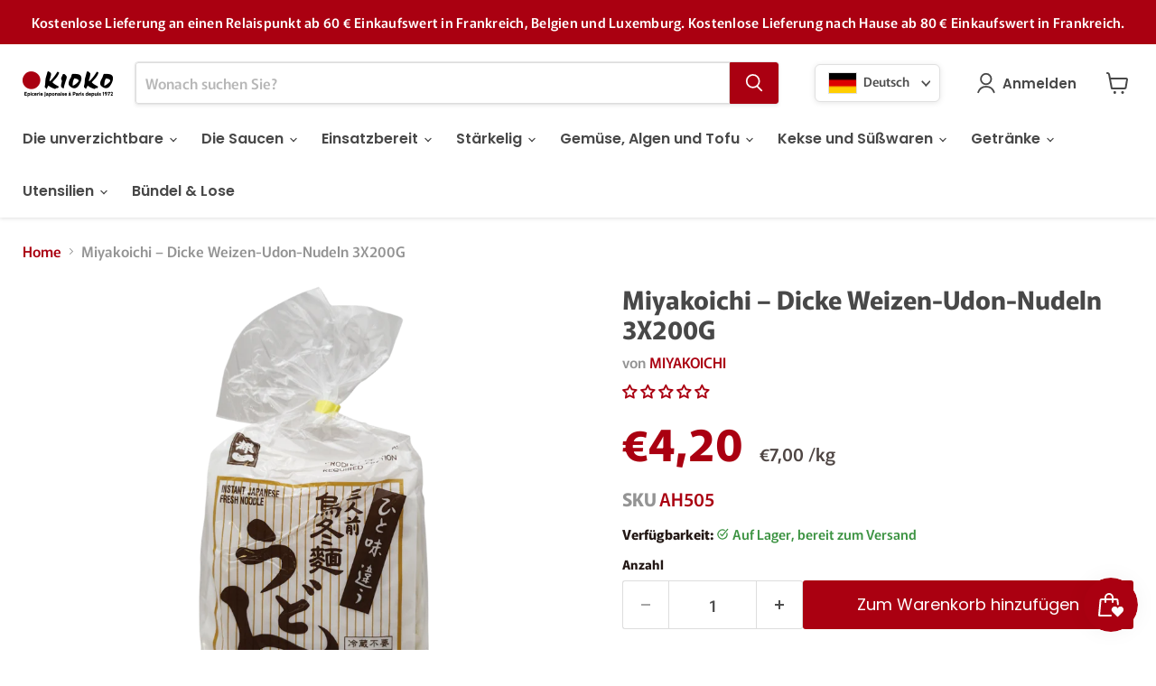

--- FILE ---
content_type: text/html; charset=utf-8
request_url: https://www.kioko.fr/de/collections/all/products/miyakoichi-nouilles-de-ble-epaisses-udon?view=recently-viewed
body_size: 969
content:










  









<div
  class="productgrid--item  imagestyle--medium      productitem--emphasis  product-recently-viewed-card    show-actions--mobile"
  data-product-item
  data-product-quickshop-url="/de/collections/all/products/miyakoichi-nouilles-de-ble-epaisses-udon"
  
    data-recently-viewed-card
  
>
  <div class="productitem" data-product-item-content>
    
    
    
    

    

    

    <div class="productitem__container">
      <div class="product-recently-viewed-card-time" data-product-handle="miyakoichi-nouilles-de-ble-epaisses-udon">
      <button
        class="product-recently-viewed-card-remove"
        aria-label="close"
        data-remove-recently-viewed
      >
        


                                                                        <svg class="icon-remove "    aria-hidden="true"    focusable="false"    role="presentation"    xmlns="http://www.w3.org/2000/svg" width="10" height="10" viewBox="0 0 10 10" xmlns="http://www.w3.org/2000/svg">      <path fill="currentColor" d="M6.08785659,5 L9.77469752,1.31315906 L8.68684094,0.225302476 L5,3.91214341 L1.31315906,0.225302476 L0.225302476,1.31315906 L3.91214341,5 L0.225302476,8.68684094 L1.31315906,9.77469752 L5,6.08785659 L8.68684094,9.77469752 L9.77469752,8.68684094 L6.08785659,5 Z"></path>    </svg>                                              

      </button>
    </div>

      <div class="productitem__image-container">
        <a
          class="productitem--image-link"
          href="/de/collections/all/products/miyakoichi-nouilles-de-ble-epaisses-udon"
          tabindex="-1"
          data-product-page-link
        >
          <figure
            class="productitem--image"
            data-product-item-image
            
          >
            
              
              

  
    <noscript data-rimg-noscript>
      <img
        
          src="//www.kioko.fr/cdn/shop/files/AH505_512x512.png?v=1735898495"
        

        alt=""
        data-rimg="noscript"
        srcset="//www.kioko.fr/cdn/shop/files/AH505_512x512.png?v=1735898495 1x, //www.kioko.fr/cdn/shop/files/AH505_1024x1024.png?v=1735898495 2x, //www.kioko.fr/cdn/shop/files/AH505_1096x1096.png?v=1735898495 2.14x"
        class="productitem--image-primary"
        
        
      >
    </noscript>
  

  <img
    
      src="//www.kioko.fr/cdn/shop/files/AH505_512x512.png?v=1735898495"
    
    alt=""

    
      data-rimg="lazy"
      data-rimg-scale="1"
      data-rimg-template="//www.kioko.fr/cdn/shop/files/AH505_{size}.png?v=1735898495"
      data-rimg-max="1100x1100"
      data-rimg-crop="false"
      
      srcset="data:image/svg+xml;utf8,<svg%20xmlns='http://www.w3.org/2000/svg'%20width='512'%20height='512'></svg>"
    

    class="productitem--image-primary"
    
    
  >



  <div data-rimg-canvas></div>


            

            



























  
  
  

  <span class="productitem__badge productitem__badge--sale"
    data-badge-sales
    style="display: none;"
  >
    <span data-badge-sales-range>
      
        
          Sparen Sie <span data-price-percent-saved>0</span>%
        
      
    </span>
    <span data-badge-sales-single style="display: none;">
      
        Sparen Sie <span data-price-percent-saved></span>%
      
    </span>
  </span>

            <span class="visually-hidden">Miyakoichi – Dicke Weizen-Udon-Nudeln 3X200G</span>
          </figure>
        </a>
      </div><div class="productitem--info">
        
          
        

        
          






























<div class="price productitem__price ">
  
    <div
      class="price__compare-at visible"
      data-price-compare-container
    >

      
        <span class="money price__original" data-price-original></span>
      
    </div>


    
      
      <div class="price__compare-at--hidden" data-compare-price-range-hidden>
        
          <span class="visually-hidden">Ursprünglicher Preis</span>
          <span class="money price__compare-at--min" data-price-compare-min>
            €4,20
          </span>
          -
          <span class="visually-hidden">Ursprünglicher Preis</span>
          <span class="money price__compare-at--max" data-price-compare-max>
            €4,20
          </span>
        
      </div>
      <div class="price__compare-at--hidden" data-compare-price-hidden>
        <span class="visually-hidden">Ursprünglicher Preis</span>
        <span class="money price__compare-at--single" data-price-compare>
          
        </span>
      </div>
    
  

  <div class="price__current price__current--emphasize " data-price-container>

    

    
      
      
      <span class="money" data-price>
        €4,20
      </span>
    
    
  </div>

  
    
    <div class="price__current--hidden" data-current-price-range-hidden>
      
        <span class="money price__current--min" data-price-min>€4,20</span>
        -
        <span class="money price__current--max" data-price-max>€4,20</span>
      
    </div>
    <div class="price__current--hidden" data-current-price-hidden>
      <span class="visually-hidden">Aktueller Preis</span>
      <span class="money" data-price>
        €4,20
      </span>
    </div>
  

  

 
  
  
    
    <div class="productitem__unit-price" data-unit-price>
      <span class="unit-price">
        €7,00 /kg
      </span>
    </div>
  

 

  
</div>


        

        <h2 class="productitem--title">
          <a href="/de/collections/all/products/miyakoichi-nouilles-de-ble-epaisses-udon" data-product-page-link>
            Miyakoichi – Dicke Weizen-Udon-Nudeln 3X200G
          </a>
        </h2>

        
          
            <span class="productitem--vendor">
              <a href="/de/collections/vendors?q=MIYAKOICHI" title="MIYAKOICHI">MIYAKOICHI</a>
            </span>
          
        

        

        
          
            <div class="productitem__stock-level">
              







<div class="product-stock-level-wrapper" >
  
    <span class="
  product-stock-level
  product-stock-level--high
  
">
      

      <span class="product-stock-level__text">
        
        <div class="product-stock-level__badge-text">
          
  
    
      
         auf Lager
      
    
  

        </div>
      </span>
    </span>
  
</div>

            </div>
          

          
            
          
        

        
          <div class="productitem--description">
            <p>
Udon-Weizennudeln
 Frische Udon werden in extragroßen Portionen hergestellt, sodass sie lange bei Zimmertemperatur gelagert werden können. Sie kön...</p>

            
              <a
                href="/de/collections/all/products/miyakoichi-nouilles-de-ble-epaisses-udon"
                class="productitem--link"
                data-product-page-link
              >
                Vollständige Details anzeigen
              </a>
            
          </div>
        
      </div>

      
    </div>
  </div>

  
    <script type="application/json" data-quick-buy-settings>
      {
        "cart_redirection": false,
        "money_format": "€{{amount_with_comma_separator}}"
      }
    </script>
  
</div>


--- FILE ---
content_type: text/javascript; charset=utf-8
request_url: https://www.kioko.fr/de/products/miyakoichi-nouilles-de-ble-epaisses-udon.js
body_size: 571
content:
{"id":6406384976041,"title":"Miyakoichi – Dicke Weizen-Udon-Nudeln 3X200G","handle":"miyakoichi-nouilles-de-ble-epaisses-udon","description":"\n\u003ch2\u003eUdon-Weizennudeln\u003c\/h2\u003e\n\u003cp\u003e Frische Udon werden in extragroßen Portionen hergestellt, sodass sie lange bei Zimmertemperatur gelagert werden können. Sie können sie ganz nach Ihren Wünschen zubereiten: mit Sojageschmack, mit Dashi-Geschmack oder sogar gebraten als Yakiudon. So oder so: Sie schmecken köstlich.\u003c\/p\u003e\n\u003ch2\u003e Zutaten\u003c\/h2\u003e\n\u003cp class=\"allergenes\"\u003e Weizenmehl, Salz, Wasser\u003c\/p\u003e\n\n\u003ch2\u003e Nährwerte pro 100g\u003c\/h2\u003e\n\u003cdiv class=\"komoku-vn-table\"\u003e\n\n\u003cul\u003e\n\n\u003cli\u003e\n\n \u003cspan\u003eENERGIE\u003c\/span\u003e\n \u003cspan\u003e116 kcal\u003c\/span\u003e\n\n\u003c\/li\u003e\n\n\u003cli\u003e\n\n \u003cspan\u003ePROTEINE\u003c\/span\u003e\n \u003cspan\u003e3,1 g\u003c\/span\u003e\n\n\u003c\/li\u003e\n\n\u003cli\u003e\n\n \u003cspan\u003eFETTE\u003c\/span\u003e\n \u003cspan\u003e0,6 g\u003c\/span\u003e\n\n\u003c\/li\u003e\n\n\u003cli\u003e\n\n \u003cspan\u003eDAVON GESÄTTIGTE FETTSÄUREN\u003c\/span\u003e\n \u003cspan\u003e0,14 g\u003c\/span\u003e\n\n\u003c\/li\u003e\n\n\u003cli\u003e\n\n \u003cspan\u003eKOHLENHYDRATE\u003c\/span\u003e\n \u003cspan\u003e24,5 g\u003c\/span\u003e\n\n\u003c\/li\u003e\n\n\u003cli\u003e\n\n \u003cspan\u003eINKLUSIVE ZUCKER\u003c\/span\u003e\n \u003cspan\u003e6,7 g\u003c\/span\u003e\n\n\u003c\/li\u003e\n\n\u003cli\u003e\n\n \u003cspan\u003eSALZ\u003c\/span\u003e\n \u003cspan\u003e0,035 g\u003c\/span\u003e\n\n\u003c\/li\u003e\n\n\n\u003c\/ul\u003e\n\n\n\u003c\/div\u003e\n","published_at":"2021-01-19T12:11:28+01:00","created_at":"2021-01-19T12:11:28+01:00","vendor":"MIYAKOICHI","type":"udon","tags":["nouilles japonaises","udon"],"price":420,"price_min":420,"price_max":420,"available":true,"price_varies":false,"compare_at_price":null,"compare_at_price_min":0,"compare_at_price_max":0,"compare_at_price_varies":false,"variants":[{"id":38466230812841,"title":"Default Title","option1":"Default Title","option2":null,"option3":null,"sku":"AH505","requires_shipping":true,"taxable":true,"featured_image":null,"available":true,"name":"Miyakoichi – Dicke Weizen-Udon-Nudeln 3X200G","public_title":null,"options":["Default Title"],"price":420,"weight":654,"compare_at_price":null,"inventory_management":"shopify","barcode":"","unit_price":700,"unit_price_measurement":{"measured_type":"weight","quantity_value":"600.0","quantity_unit":"g","reference_value":1,"reference_unit":"kg"},"requires_selling_plan":false,"selling_plan_allocations":[]}],"images":["\/\/cdn.shopify.com\/s\/files\/1\/0509\/6728\/1833\/files\/AH505.png?v=1735898495"],"featured_image":"\/\/cdn.shopify.com\/s\/files\/1\/0509\/6728\/1833\/files\/AH505.png?v=1735898495","options":[{"name":"Title","position":1,"values":["Default Title"]}],"url":"\/de\/products\/miyakoichi-nouilles-de-ble-epaisses-udon","media":[{"alt":null,"id":50884899537243,"position":1,"preview_image":{"aspect_ratio":1.0,"height":1100,"width":1100,"src":"https:\/\/cdn.shopify.com\/s\/files\/1\/0509\/6728\/1833\/files\/AH505.png?v=1735898495"},"aspect_ratio":1.0,"height":1100,"media_type":"image","src":"https:\/\/cdn.shopify.com\/s\/files\/1\/0509\/6728\/1833\/files\/AH505.png?v=1735898495","width":1100}],"requires_selling_plan":false,"selling_plan_groups":[]}